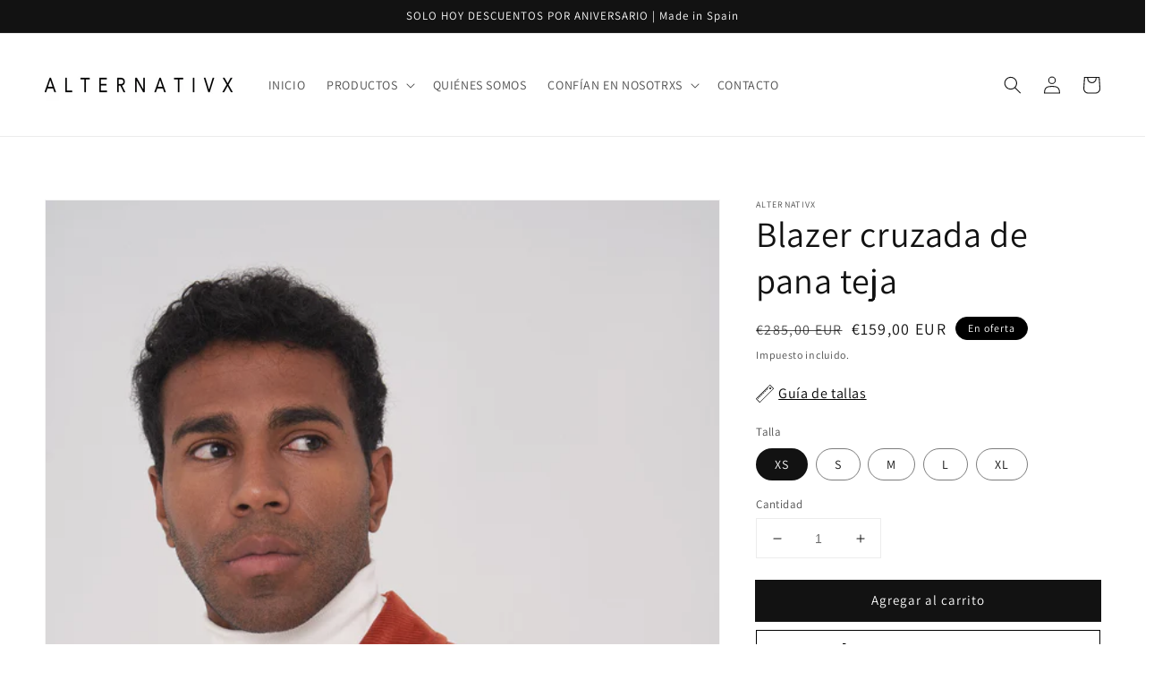

--- FILE ---
content_type: application/javascript; charset=utf-8
request_url: https://recommendations.loopclub.io/v2/storefront/template/?product_id=7866057031928&theme_id=127845761272&page=www.alternativx.com%2Fproducts%2Fblazer-cruzada-de-pana-teja&r_type=product&r_id=7866057031928&page_type=product_page&currency=EUR&shop=alternativx.myshopify.com&user_id=1768415594-5372dc61-3c2d-481b-a5ee-4067ea63ca22&theme_store_id=887&locale=es&screen=desktop&qs=%7B%7D&client_id=c93e6385-d9d0-4b40-a44d-cfdbc3c0cde9&cbt=true&cbs=true&market=115147000&callback=jsonp_callback_38485
body_size: 3763
content:
jsonp_callback_38485({"visit_id":"1768415598-cd507e92-793b-43d0-9597-917602ffd85b","widgets":[{"id":208945,"page_id":101297,"widget_serve_id":"eedd9960-4e5f-44f8-bff5-312ebdb4b425","type":"similar_products","max_content":4,"min_content":1,"enabled":true,"location":"shopify-section-product-recommendations","title":"También te puede interesar","css":"[data-rk-widget-id='208945'] .rktheme-addtocart-select-arrow::after {  border-top-color: #fff;}[data-rk-widget-id='208945'] .rktheme-bundle-add-to-cart {  background-color: #000;  color: #fff;}[data-rk-widget-id='208945'] .rktheme-bundle-add-to-cart:hover {  background-color: #000;}[data-rk-widget-id='208945'] .rktheme-bundle-total-price-amounts {  color: #222;}[data-rk-widget-id='208945'] .rktheme-bundle-product-item-prices {  color: #222;}[data-rk-widget-id='208945'] .rktheme-widget-title {  font-size: 32px;}[data-rk-widget-id='208945'] .rktheme-bundle-title {  font-size: 32px;}[data-rk-widget-id='208945'] .rktheme-product-image {  object-fit: cover;}[data-rk-widget-id='208945'] .rktheme-widget-title {  text-align:center;}[data-rk-widget-id='208945'] .rktheme-product-title {  font-family: assistant;}[data-rk-widget-id='208945'] .rktheme-product-price-wrap {  font-family: assistant;}","layout":"horizontal_grid","cart_button_text":"Add to Cart","page_type":"product_page","desktop_per_view":4,"mobile_per_view":2,"carousel_control":"arrow","position_enabled":true,"position":3,"enable_cart_button":false,"cart_button_template":null,"extra":{"auto_position_on":false,"auto_position_last_updated_at":null},"enable_popup":false,"popup_config":{},"show_discount_label":false,"allow_out_of_stock":true,"tablet_per_view":3,"discount_config":{},"cart_properties":{},"template":"<section class='rktheme-widget-container' data-layout='horizontal_grid'>    <h3 class='rktheme-widget-title'><span>También te puede interesar</span></h3>    <div class='rktheme-grid-container'>      <ul class='rktheme-grid'>                                                                                <li class='rktheme-grid-item'>            <div class='rktheme-product-card rktheme-grid-product' data-rk-product-id='7866058965240'>              <a class='rktheme-product-image-wrap' href='/products/pantalon-tiro-alto-de-pana-teja' data-rk-track-type='clicked' data-rk-track-prevent-default='true'>                  <img class='rktheme-product-image  rktheme-product-image--primary' data-sizes=\"auto\" src=\"https://cdn.shopify.com/s/files/1/0601/9881/3944/products/Alternativex20-10-22-0985_600x.jpg?v=1699726189\" data-src=\"https://cdn.shopify.com/s/files/1/0601/9881/3944/products/Alternativex20-10-22-0985_600x.jpg?v=1699726189\" data-srcset=\"https://cdn.shopify.com/s/files/1/0601/9881/3944/products/Alternativex20-10-22-0985_180x.jpg?v=1699726189 180w 270h, https://cdn.shopify.com/s/files/1/0601/9881/3944/products/Alternativex20-10-22-0985_360x.jpg?v=1699726189 360w 540h, https://cdn.shopify.com/s/files/1/0601/9881/3944/products/Alternativex20-10-22-0985_540x.jpg?v=1699726189 540w 810h, https://cdn.shopify.com/s/files/1/0601/9881/3944/products/Alternativex20-10-22-0985_720x.jpg?v=1699726189 720w 1080h, https://cdn.shopify.com/s/files/1/0601/9881/3944/products/Alternativex20-10-22-0985_900x.jpg?v=1699726189 900w 1350h, https://cdn.shopify.com/s/files/1/0601/9881/3944/products/Alternativex20-10-22-0985_1080x.jpg?v=1699726189 1080w 1620h, https://cdn.shopify.com/s/files/1/0601/9881/3944/products/Alternativex20-10-22-0985_1296x.jpg?v=1699726189 1296w 1944h, https://cdn.shopify.com/s/files/1/0601/9881/3944/products/Alternativex20-10-22-0985_1512x.jpg?v=1699726189 1512w 2268h, https://cdn.shopify.com/s/files/1/0601/9881/3944/products/Alternativex20-10-22-0985_1728x.jpg?v=1699726189 1728w 2592h, https://cdn.shopify.com/s/files/1/0601/9881/3944/products/Alternativex20-10-22-0985_1950x.jpg?v=1699726189 1950w 2925h, https://cdn.shopify.com/s/files/1/0601/9881/3944/products/Alternativex20-10-22-0985.jpg?v=1699726189 2000w 3000h\" alt='Pantalón tiro alto de pana teja' />                  <img class='rktheme-product-image  rktheme-product-image--secondary' data-sizes=\"auto\" src=\"https://cdn.shopify.com/s/files/1/0601/9881/3944/files/alternativx_pana_teja_web_887_600x.jpg?v=1705851989\" data-src=\"https://cdn.shopify.com/s/files/1/0601/9881/3944/files/alternativx_pana_teja_web_887_600x.jpg?v=1705851989\" data-srcset=\"https://cdn.shopify.com/s/files/1/0601/9881/3944/files/alternativx_pana_teja_web_887_180x.jpg?v=1705851989 180w 270h, https://cdn.shopify.com/s/files/1/0601/9881/3944/files/alternativx_pana_teja_web_887_360x.jpg?v=1705851989 360w 540h, https://cdn.shopify.com/s/files/1/0601/9881/3944/files/alternativx_pana_teja_web_887_540x.jpg?v=1705851989 540w 810h, https://cdn.shopify.com/s/files/1/0601/9881/3944/files/alternativx_pana_teja_web_887_720x.jpg?v=1705851989 720w 1080h, https://cdn.shopify.com/s/files/1/0601/9881/3944/files/alternativx_pana_teja_web_887_900x.jpg?v=1705851989 900w 1350h, https://cdn.shopify.com/s/files/1/0601/9881/3944/files/alternativx_pana_teja_web_887_1080x.jpg?v=1705851989 1080w 1620h, https://cdn.shopify.com/s/files/1/0601/9881/3944/files/alternativx_pana_teja_web_887_1296x.jpg?v=1705851989 1296w 1944h, https://cdn.shopify.com/s/files/1/0601/9881/3944/files/alternativx_pana_teja_web_887.jpg?v=1705851989 1365w 2048h\" alt='Pantalón tiro alto de pana teja' />                <div class='rktheme-discount-label' data-compare-price=\"150.0\" data-price=\"98.0\" data-label=\"{percent} off\"></div>                <div class='rktheme-added-to-cart-tooltip'>Añadido al carrito</div>              </a>              <div class='rktheme-product-details'>                  <div class='rktheme-product-vendor rktheme-product-vendor--above-title'>ALTERNATIVX</div>                <a class='rktheme-product-title' href='/products/pantalon-tiro-alto-de-pana-teja' data-rk-track-type='clicked' data-rk-track-prevent-default='true'>                  Pantalón tiro alto de pana teja                </a>                  <div class='rktheme-product-vendor rktheme-product-vendor--below-title'>ALTERNATIVX</div>                <div class='rktheme-product-price-wrap' data-compare-price='True'>                    <span class='rktheme-product-price rktheme-product-price--compare'>                      <span class='money'>€150,00</span>                    </span>                    <span class='rktheme-product-price rktheme-product-price--original'>                      <span class='money'>€98,00</span>                    </span>                </div>                <div class='rktheme-addtocart-container'>                    <div class='rktheme-addtocart-select-wrap'>                      <select class='rktheme-addtocart-select'>                        <option selected disabled value=\"-1\">Añadir al carrito</option>                            <option value=\"43461567480056\">XS - (€98,00)</option>                            <option value=\"43461567512824\">S - (€98,00)</option>                            <option value=\"43461567545592\">M - (€98,00)</option>                            <option value=\"43461567578360\">L - (€98,00)</option>                            <option value=\"43461567611128\">XL - (€98,00)</option>                      </select>                      <div class='rktheme-addtocart-select-arrow'></div>                    </div>                </div>              </div>            </div>          </li>                                                                                  <li class='rktheme-grid-item'>            <div class='rktheme-product-card rktheme-grid-product' data-rk-product-id='7457182613752'>              <a class='rktheme-product-image-wrap' href='/products/pantalon-abertura-rosa-palo' data-rk-track-type='clicked' data-rk-track-prevent-default='true'>                  <img class='rktheme-product-image  rktheme-product-image--primary' data-sizes=\"auto\" src=\"https://cdn.shopify.com/s/files/1/0601/9881/3944/files/alternativx_traje_rosa_web_1248_600x.jpg?v=1705851563\" data-src=\"https://cdn.shopify.com/s/files/1/0601/9881/3944/files/alternativx_traje_rosa_web_1248_600x.jpg?v=1705851563\" data-srcset=\"https://cdn.shopify.com/s/files/1/0601/9881/3944/files/alternativx_traje_rosa_web_1248_180x.jpg?v=1705851563 180w 270h, https://cdn.shopify.com/s/files/1/0601/9881/3944/files/alternativx_traje_rosa_web_1248_360x.jpg?v=1705851563 360w 540h, https://cdn.shopify.com/s/files/1/0601/9881/3944/files/alternativx_traje_rosa_web_1248_540x.jpg?v=1705851563 540w 810h, https://cdn.shopify.com/s/files/1/0601/9881/3944/files/alternativx_traje_rosa_web_1248_720x.jpg?v=1705851563 720w 1080h, https://cdn.shopify.com/s/files/1/0601/9881/3944/files/alternativx_traje_rosa_web_1248_900x.jpg?v=1705851563 900w 1350h, https://cdn.shopify.com/s/files/1/0601/9881/3944/files/alternativx_traje_rosa_web_1248_1080x.jpg?v=1705851563 1080w 1620h, https://cdn.shopify.com/s/files/1/0601/9881/3944/files/alternativx_traje_rosa_web_1248_1296x.jpg?v=1705851563 1296w 1944h, https://cdn.shopify.com/s/files/1/0601/9881/3944/files/alternativx_traje_rosa_web_1248.jpg?v=1705851563 1365w 2048h\" alt='Pantalón abertura rosa palo' />                  <img class='rktheme-product-image  rktheme-product-image--secondary' data-sizes=\"auto\" src=\"https://cdn.shopify.com/s/files/1/0601/9881/3944/files/alternativx_traje_rosa_web_1294_600x.jpg?v=1705851563\" data-src=\"https://cdn.shopify.com/s/files/1/0601/9881/3944/files/alternativx_traje_rosa_web_1294_600x.jpg?v=1705851563\" data-srcset=\"https://cdn.shopify.com/s/files/1/0601/9881/3944/files/alternativx_traje_rosa_web_1294_180x.jpg?v=1705851563 180w 270h, https://cdn.shopify.com/s/files/1/0601/9881/3944/files/alternativx_traje_rosa_web_1294_360x.jpg?v=1705851563 360w 540h, https://cdn.shopify.com/s/files/1/0601/9881/3944/files/alternativx_traje_rosa_web_1294_540x.jpg?v=1705851563 540w 810h, https://cdn.shopify.com/s/files/1/0601/9881/3944/files/alternativx_traje_rosa_web_1294_720x.jpg?v=1705851563 720w 1080h, https://cdn.shopify.com/s/files/1/0601/9881/3944/files/alternativx_traje_rosa_web_1294_900x.jpg?v=1705851563 900w 1350h, https://cdn.shopify.com/s/files/1/0601/9881/3944/files/alternativx_traje_rosa_web_1294_1080x.jpg?v=1705851563 1080w 1620h, https://cdn.shopify.com/s/files/1/0601/9881/3944/files/alternativx_traje_rosa_web_1294_1296x.jpg?v=1705851563 1296w 1944h, https://cdn.shopify.com/s/files/1/0601/9881/3944/files/alternativx_traje_rosa_web_1294.jpg?v=1705851563 1365w 2048h\" alt='Pantalón abertura rosa palo' />                <div class='rktheme-discount-label' data-compare-price=\"150.0\" data-price=\"98.0\" data-label=\"{percent} off\"></div>                <div class='rktheme-added-to-cart-tooltip'>Añadido al carrito</div>              </a>              <div class='rktheme-product-details'>                  <div class='rktheme-product-vendor rktheme-product-vendor--above-title'>ALTERNATIVX</div>                <a class='rktheme-product-title' href='/products/pantalon-abertura-rosa-palo' data-rk-track-type='clicked' data-rk-track-prevent-default='true'>                  Pantalón abertura rosa palo                </a>                  <div class='rktheme-product-vendor rktheme-product-vendor--below-title'>ALTERNATIVX</div>                <div class='rktheme-product-price-wrap' data-compare-price='True'>                    <span class='rktheme-product-price rktheme-product-price--compare'>                      <span class='money'>€150,00</span>                    </span>                    <span class='rktheme-product-price rktheme-product-price--original'>                      <span class='money'>€98,00</span>                    </span>                </div>                <div class='rktheme-addtocart-container'>                    <div class='rktheme-addtocart-select-wrap'>                      <select class='rktheme-addtocart-select'>                        <option selected disabled value=\"-1\">Añadir al carrito</option>                            <option value=\"42070880289016\">XS - (€98,00)</option>                            <option value=\"42070880321784\">S - (€98,00)</option>                            <option value=\"42070880354552\">M - (€98,00)</option>                            <option value=\"42070880387320\">L - (€98,00)</option>                            <option value=\"42070880420088\">XL - (€98,00)</option>                      </select>                      <div class='rktheme-addtocart-select-arrow'></div>                    </div>                </div>              </div>            </div>          </li>                                                                                  <li class='rktheme-grid-item'>            <div class='rktheme-product-card rktheme-grid-product' data-rk-product-id='7866053165304'>              <a class='rktheme-product-image-wrap' href='/products/blazer-cruzada-de-pana-blanco-roto' data-rk-track-type='clicked' data-rk-track-prevent-default='true'>                  <img class='rktheme-product-image  rktheme-product-image--primary' data-sizes=\"auto\" src=\"https://cdn.shopify.com/s/files/1/0601/9881/3944/products/Alternativex20-10-22-0067_600x.jpg?v=1668182764\" data-src=\"https://cdn.shopify.com/s/files/1/0601/9881/3944/products/Alternativex20-10-22-0067_600x.jpg?v=1668182764\" data-srcset=\"https://cdn.shopify.com/s/files/1/0601/9881/3944/products/Alternativex20-10-22-0067_180x.jpg?v=1668182764 180w 270h, https://cdn.shopify.com/s/files/1/0601/9881/3944/products/Alternativex20-10-22-0067_360x.jpg?v=1668182764 360w 540h, https://cdn.shopify.com/s/files/1/0601/9881/3944/products/Alternativex20-10-22-0067_540x.jpg?v=1668182764 540w 810h, https://cdn.shopify.com/s/files/1/0601/9881/3944/products/Alternativex20-10-22-0067_720x.jpg?v=1668182764 720w 1080h, https://cdn.shopify.com/s/files/1/0601/9881/3944/products/Alternativex20-10-22-0067_900x.jpg?v=1668182764 900w 1350h, https://cdn.shopify.com/s/files/1/0601/9881/3944/products/Alternativex20-10-22-0067_1080x.jpg?v=1668182764 1080w 1620h, https://cdn.shopify.com/s/files/1/0601/9881/3944/products/Alternativex20-10-22-0067_1296x.jpg?v=1668182764 1296w 1944h, https://cdn.shopify.com/s/files/1/0601/9881/3944/products/Alternativex20-10-22-0067_1512x.jpg?v=1668182764 1512w 2268h, https://cdn.shopify.com/s/files/1/0601/9881/3944/products/Alternativex20-10-22-0067_1728x.jpg?v=1668182764 1728w 2592h, https://cdn.shopify.com/s/files/1/0601/9881/3944/products/Alternativex20-10-22-0067_1950x.jpg?v=1668182764 1950w 2925h, https://cdn.shopify.com/s/files/1/0601/9881/3944/products/Alternativex20-10-22-0067.jpg?v=1668182764 2000w 3000h\" alt='Blazer cruzada de pana blanco roto' />                  <img class='rktheme-product-image  rktheme-product-image--secondary' data-sizes=\"auto\" src=\"https://cdn.shopify.com/s/files/1/0601/9881/3944/files/alternativx_pana_blanco_web_949_600x.jpg?v=1705850448\" data-src=\"https://cdn.shopify.com/s/files/1/0601/9881/3944/files/alternativx_pana_blanco_web_949_600x.jpg?v=1705850448\" data-srcset=\"https://cdn.shopify.com/s/files/1/0601/9881/3944/files/alternativx_pana_blanco_web_949_180x.jpg?v=1705850448 180w 270h, https://cdn.shopify.com/s/files/1/0601/9881/3944/files/alternativx_pana_blanco_web_949_360x.jpg?v=1705850448 360w 540h, https://cdn.shopify.com/s/files/1/0601/9881/3944/files/alternativx_pana_blanco_web_949_540x.jpg?v=1705850448 540w 810h, https://cdn.shopify.com/s/files/1/0601/9881/3944/files/alternativx_pana_blanco_web_949_720x.jpg?v=1705850448 720w 1080h, https://cdn.shopify.com/s/files/1/0601/9881/3944/files/alternativx_pana_blanco_web_949_900x.jpg?v=1705850448 900w 1350h, https://cdn.shopify.com/s/files/1/0601/9881/3944/files/alternativx_pana_blanco_web_949_1080x.jpg?v=1705850448 1080w 1620h, https://cdn.shopify.com/s/files/1/0601/9881/3944/files/alternativx_pana_blanco_web_949_1296x.jpg?v=1705850448 1296w 1944h, https://cdn.shopify.com/s/files/1/0601/9881/3944/files/alternativx_pana_blanco_web_949.jpg?v=1705850448 1365w 2048h\" alt='Blazer cruzada de pana blanco roto' />                <div class='rktheme-discount-label' data-compare-price=\"285.0\" data-price=\"159.0\" data-label=\"{percent} off\"></div>                <div class='rktheme-added-to-cart-tooltip'>Añadido al carrito</div>              </a>              <div class='rktheme-product-details'>                  <div class='rktheme-product-vendor rktheme-product-vendor--above-title'>ALTERNATIVX</div>                <a class='rktheme-product-title' href='/products/blazer-cruzada-de-pana-blanco-roto' data-rk-track-type='clicked' data-rk-track-prevent-default='true'>                  Blazer cruzada de pana blanco roto                </a>                  <div class='rktheme-product-vendor rktheme-product-vendor--below-title'>ALTERNATIVX</div>                <div class='rktheme-product-price-wrap' data-compare-price='True'>                    <span class='rktheme-product-price rktheme-product-price--compare'>                      <span class='money'>€285,00</span>                    </span>                    <span class='rktheme-product-price rktheme-product-price--original'>                      <span class='money'>€159,00</span>                    </span>                </div>                <div class='rktheme-addtocart-container'>                    <div class='rktheme-addtocart-select-wrap'>                      <select class='rktheme-addtocart-select'>                        <option selected disabled value=\"-1\">Añadir al carrito</option>                            <option value=\"43461512724728\">XS - (€159,00)</option>                            <option value=\"43461512757496\">S - (€159,00)</option>                            <option value=\"43461512790264\">M - (€159,00)</option>                            <option value=\"43461512823032\">L - (€159,00)</option>                            <option value=\"43461512855800\">XL - (€159,00)</option>                      </select>                      <div class='rktheme-addtocart-select-arrow'></div>                    </div>                </div>              </div>            </div>          </li>                                                                                  <li class='rktheme-grid-item'>            <div class='rktheme-product-card rktheme-grid-product' data-rk-product-id='7866056737016'>              <a class='rktheme-product-image-wrap' href='/products/blazer-cruzada-de-pana-topo' data-rk-track-type='clicked' data-rk-track-prevent-default='true'>                  <img class='rktheme-product-image  rktheme-product-image--primary' data-sizes=\"auto\" src=\"https://cdn.shopify.com/s/files/1/0601/9881/3944/products/Alternativex20-10-22-0521_600x.jpg?v=1668183449\" data-src=\"https://cdn.shopify.com/s/files/1/0601/9881/3944/products/Alternativex20-10-22-0521_600x.jpg?v=1668183449\" data-srcset=\"https://cdn.shopify.com/s/files/1/0601/9881/3944/products/Alternativex20-10-22-0521_180x.jpg?v=1668183449 180w 270h, https://cdn.shopify.com/s/files/1/0601/9881/3944/products/Alternativex20-10-22-0521_360x.jpg?v=1668183449 360w 540h, https://cdn.shopify.com/s/files/1/0601/9881/3944/products/Alternativex20-10-22-0521_540x.jpg?v=1668183449 540w 810h, https://cdn.shopify.com/s/files/1/0601/9881/3944/products/Alternativex20-10-22-0521_720x.jpg?v=1668183449 720w 1080h, https://cdn.shopify.com/s/files/1/0601/9881/3944/products/Alternativex20-10-22-0521_900x.jpg?v=1668183449 900w 1350h, https://cdn.shopify.com/s/files/1/0601/9881/3944/products/Alternativex20-10-22-0521_1080x.jpg?v=1668183449 1080w 1620h, https://cdn.shopify.com/s/files/1/0601/9881/3944/products/Alternativex20-10-22-0521_1296x.jpg?v=1668183449 1296w 1944h, https://cdn.shopify.com/s/files/1/0601/9881/3944/products/Alternativex20-10-22-0521_1512x.jpg?v=1668183449 1512w 2268h, https://cdn.shopify.com/s/files/1/0601/9881/3944/products/Alternativex20-10-22-0521_1728x.jpg?v=1668183449 1728w 2592h, https://cdn.shopify.com/s/files/1/0601/9881/3944/products/Alternativex20-10-22-0521_1950x.jpg?v=1668183449 1950w 2925h, https://cdn.shopify.com/s/files/1/0601/9881/3944/products/Alternativex20-10-22-0521.jpg?v=1668183449 2000w 3000h\" alt='Blazer cruzada de pana topo' />                  <img class='rktheme-product-image  rktheme-product-image--secondary' data-sizes=\"auto\" src=\"https://cdn.shopify.com/s/files/1/0601/9881/3944/files/alternativx_pana_cafe_web_1909_600x.jpg?v=1705850508\" data-src=\"https://cdn.shopify.com/s/files/1/0601/9881/3944/files/alternativx_pana_cafe_web_1909_600x.jpg?v=1705850508\" data-srcset=\"https://cdn.shopify.com/s/files/1/0601/9881/3944/files/alternativx_pana_cafe_web_1909_180x.jpg?v=1705850508 180w 270h, https://cdn.shopify.com/s/files/1/0601/9881/3944/files/alternativx_pana_cafe_web_1909_360x.jpg?v=1705850508 360w 540h, https://cdn.shopify.com/s/files/1/0601/9881/3944/files/alternativx_pana_cafe_web_1909_540x.jpg?v=1705850508 540w 810h, https://cdn.shopify.com/s/files/1/0601/9881/3944/files/alternativx_pana_cafe_web_1909_720x.jpg?v=1705850508 720w 1080h, https://cdn.shopify.com/s/files/1/0601/9881/3944/files/alternativx_pana_cafe_web_1909_900x.jpg?v=1705850508 900w 1350h, https://cdn.shopify.com/s/files/1/0601/9881/3944/files/alternativx_pana_cafe_web_1909_1080x.jpg?v=1705850508 1080w 1620h, https://cdn.shopify.com/s/files/1/0601/9881/3944/files/alternativx_pana_cafe_web_1909_1296x.jpg?v=1705850508 1296w 1944h, https://cdn.shopify.com/s/files/1/0601/9881/3944/files/alternativx_pana_cafe_web_1909.jpg?v=1705850508 1365w 2048h\" alt='Blazer cruzada de pana topo' />                <div class='rktheme-discount-label' data-compare-price=\"285.0\" data-price=\"159.0\" data-label=\"{percent} off\"></div>                <div class='rktheme-added-to-cart-tooltip'>Añadido al carrito</div>              </a>              <div class='rktheme-product-details'>                  <div class='rktheme-product-vendor rktheme-product-vendor--above-title'>ALTERNATIVX</div>                <a class='rktheme-product-title' href='/products/blazer-cruzada-de-pana-topo' data-rk-track-type='clicked' data-rk-track-prevent-default='true'>                  Blazer cruzada de pana topo                </a>                  <div class='rktheme-product-vendor rktheme-product-vendor--below-title'>ALTERNATIVX</div>                <div class='rktheme-product-price-wrap' data-compare-price='True'>                    <span class='rktheme-product-price rktheme-product-price--compare'>                      <span class='money'>€285,00</span>                    </span>                    <span class='rktheme-product-price rktheme-product-price--original'>                      <span class='money'>€159,00</span>                    </span>                </div>                <div class='rktheme-addtocart-container'>                    <div class='rktheme-addtocart-select-wrap'>                      <select class='rktheme-addtocart-select'>                        <option selected disabled value=\"-1\">Añadir al carrito</option>                            <option value=\"43461552472312\">XS - (€159,00)</option>                            <option value=\"43461552505080\">S - (€159,00)</option>                            <option value=\"43461552537848\">M - (€159,00)</option>                            <option value=\"43461552570616\">L - (€159,00)</option>                            <option value=\"43461552603384\">XL - (€159,00)</option>                      </select>                      <div class='rktheme-addtocart-select-arrow'></div>                    </div>                </div>              </div>            </div>          </li>        </ul>    </div>  <div class='rktheme-settings-data' style='display: none;'><script type=\"application/json\">{\"carousel\": {\"arrow_fill\": \"#222\", \"arrow_style\": \"rectangle\", \"bullet_size\": 10, \"glide_config\": {\"peek\": 0, \"type\": \"carousel\", \"bound\": true, \"rewind\": false, \"keyboard\": true, \"start_at\": 0, \"direction\": \"ltr\", \"per_touch\": 1, \"variable_width\": true}, \"arrow_icon_size\": 25, \"navigation_mode\": \"arrows\", \"arrow_background\": \"#ccc\", \"arrow_transition\": \"appear\", \"bullet_background\": \"#bbb\", \"arrow_icon_size_mobile\": 20, \"bullet_active_background\": \"#222\"}, \"product_card\": {\"gutter\": 20, \"price_color\": \"#222\", \"title_align\": \"center\", \"title_color\": \"#222\", \"vendor_color\": \"#222\", \"gutter_mobile\": 15, \"max_title_rows\": 2, \"per_row_mobile\": \"2\", \"per_row_tablet\": 3, \"per_row_desktop\": \"4\", \"price_font_size\": \"14px\", \"title_font_size\": \"16px\", \"vendor_position\": \"hidden\", \"add_to_cart_mode\": \"hidden\", \"image_hover_mode\": \"secondary\", \"image_object_fit\": \"cover\", \"vendor_font_size\": \"14px\", \"add_to_cart_color\": \"#fff\", \"price_font_family\": \"assistant\", \"image_aspect_ratio\": \"1:1\", \"per_row_widescreen\": 6, \"discount_label_text\": \"{percent} off\", \"price_color_compare\": \"#aaa\", \"discount_label_color\": \"#fff\", \"price_color_original\": \"#222\", \"price_compare_at_mode\": \"before\", \"add_to_cart_background\": \"#000\", \"discount_label_visible\": true, \"discount_label_position\": \"left\", \"redirect_on_add_to_cart\": false, \"discount_label_background\": \"#222\", \"product_title_font_family\": \"assistant\"}, \"horizontal_grid\": {\"per_row_mobile\": \"2\", \"per_row_desktop\": \"4\", \"per_row_widescreen\": \"4\"}, \"show_snowflakes\": true, \"auto_position_on\": false, \"widget_font_family\": \"assistant\", \"amazon_bought_together\": {\"image_size\": 300, \"show_discounts\": true, \"button_text_color\": \"#fff\", \"total_price_color\": \"#222\", \"product_price_color\": \"#222\", \"button_background_color\": \"#000\", \"ignore_cheapest_variant\": true}, \"widget_title_alignment\": \"center\", \"widget_title_font_size\": \"32px\", \"minimum_distance_from_window\": 30, \"auto_position_last_updated_at\": null, \"minimum_distance_from_window_mobile\": 15}</script></div>  <div class='rktheme-translations-data' style='display: none;'><script type=\"application/json\">{\"go_to_cart_text\": \"Go to cart\", \"add_to_cart_text\": \"A\\u00f1adir al carrito\", \"total_price_text\": \"Total Price:\", \"out_of_stock_text\": \"Out of stock\", \"this_product_text\": \"This product:\", \"added_to_cart_text\": \"A\\u00f1adido al carrito\", \"adding_to_cart_text\": \"Adding...\", \"discount_label_text\": \"{percent} off\", \"fbt_add_to_cart_text\": \"Add selected to cart\"}</script></div></section>","js":"\"use strict\";return {  onWidgetInit: function onWidgetInit(widget, utils) {    var widgetInitSuccess = utils.initWidget({      widgetData: widget,      rkUtils: utils,    });    if (!widgetInitSuccess) {      var err = new Error(\"Rk:WidgetInitFailed\");      err.info = {        widgetId: widget.id,        widgetServeId: widget.widgetServeId,        widgetPageType: widget.pageType,      };      throw err;    }  },};"}],"product":{},"shop":{"id":21720,"domain":"www.alternativx.com","name":"alternativx.myshopify.com","currency":"EUR","currency_format":"€{{amount_with_comma_separator}}","css":"","show_compare_at":true,"enabled_presentment_currencies":["EUR"],"extra":{},"product_reviews_app":null,"swatch_app":null,"js":"","translations":{},"analytics_enabled":[],"pixel_enabled":false},"theme":{"css":""},"user_id":"1768415594-5372dc61-3c2d-481b-a5ee-4067ea63ca22"});

--- FILE ---
content_type: text/javascript; charset=utf-8
request_url: https://www.alternativx.com/products/blazer-cruzada-de-pana-teja.js
body_size: 2005
content:
{"id":7866057031928,"title":"Blazer cruzada de pana teja","handle":"blazer-cruzada-de-pana-teja","description":"\u003cp data-mce-fragment=\"1\"\u003e\u003cspan\u003e\u003cstrong\u003e\u003cb data-mce-fragment=\"1\"\u003eEMPODERAMIENTO ENVUELTO ENTRE COSTURAS\u003c\/b\u003e\u003c\/strong\u003e\u003c\/span\u003e\u003c\/p\u003e\n\u003cp data-mce-fragment=\"1\"\u003eLa coraza que te hará invencible ante esa reunión importante, conversación complicada o esa fecha crucial ahora se convierte en la pana más suave. \u003cstrong\u003eTodxs percibirán tu cambio\u003c\/strong\u003e: cómo has conseguido \u003cstrong\u003eirradiar autenticidad \u003c\/strong\u003ey \u003cstrong\u003edeterminación \u003c\/strong\u003een lo que haces y dices. Tu estilo se convierte en una \u003cstrong\u003edeclaración\u003c\/strong\u003e de seguridad, criterio propio y \u003cstrong\u003eempoderamiento personal.\u003c\/strong\u003e\u003c\/p\u003e\n\u003cp data-mce-fragment=\"1\"\u003e\u003cspan\u003eLos algodones más gustosos vuelven para quedarse y \u003cstrong\u003esacar Matrícula de Honor en Estilismo nunca fue tan fácil\u003c\/strong\u003e como ahora: combínalos\u003c\/span\u003e\u003cspan\u003e con nuestros pantalones de pata de elefante del mismo tejido.  \u003c\/span\u003e\u003c\/p\u003e\n\u003ch3 data-mce-fragment=\"1\"\u003e\u003cspan data-mce-fragment=\"1\"\u003eInformación técnica\u003c\/span\u003e\u003c\/h3\u003e\n\u003cp\u003e\u003cspan data-mce-fragment=\"1\"\u003e\u003cstrong\u003eDiseño \u003cem\u003egenderless y \u003c\/em\u003efabricada íntegramente en España.\u003c\/strong\u003e\u003c\/span\u003e\u003c\/p\u003e\n\u003cp\u003e\u003cspan\u003e\u003cem\u003eBlazer\u003c\/em\u003e color teja cruzada de cuello con solapa de pico, hombros marcados y manga larga con puño ligeramente acampanado. Bolsillo delantero en pecho con cremallera. Bajo sin abertura en espalda. \u003c\/span\u003e\u003c\/p\u003e\n\u003ch3 data-mce-fragment=\"1\"\u003e\u003cspan data-mce-fragment=\"1\"\u003eMateriales\u003c\/span\u003e\u003c\/h3\u003e\n\u003cdiv title=\"Page 8\" class=\"page\"\u003e\n\u003cdiv class=\"section\"\u003e\n\u003cdiv class=\"layoutArea\"\u003e\n\u003cdiv class=\"column\"\u003e\n\u003cp\u003e\u003cspan\u003e\u003cstrong\u003eExterior\u003c\/strong\u003e: 100% Algodón.\u003c\/span\u003e\u003c\/p\u003e\n\u003cp\u003e\u003cspan\u003e\u003cstrong\u003eForro\u003c\/strong\u003e: 100% Acetato.\u003c\/span\u003e\u003c\/p\u003e\n\u003ch3\u003e\u003cspan\u003eTallas\u003c\/span\u003e\u003c\/h3\u003e\n\u003cp\u003e\u003cspan\u003e\u003cstrong\u003eNuestro tallaje es especial debido a ser diseños \u003cem\u003egenderless\u003c\/em\u003e.\u003c\/strong\u003e\u003c\/span\u003e\u003c\/p\u003e\n\u003cp\u003e\u003cspan\u003e\u003cstrong\u003eLa modelo usa una XS: \u003c\/strong\u003eMide 166 cm, pecho 76 cm, cintura 61 cm, cadera 80 cm.\u003c\/span\u003e\u003c\/p\u003e\n\u003cp\u003e\u003cstrong\u003eEl modelo usa una L: \u003c\/strong\u003e\u003cspan\u003eMide 180 cm, pecho 96 cm, cintura 77 cm, cadera 94 cm.\u003c\/span\u003e\u003c\/p\u003e\n\u003cp\u003e\u003cspan\u003e\u003cimg alt=\"\" src=\"https:\/\/cdn.shopify.com\/s\/files\/1\/0601\/9881\/3944\/files\/guia_de_tallas_480x480.jpg?v=1637176307\" data-mce-src=\"https:\/\/cdn.shopify.com\/s\/files\/1\/0601\/9881\/3944\/files\/guia_de_tallas_480x480.jpg?v=1637176307\"\u003e\u003c\/span\u003e\u003c\/p\u003e\n\u003ch3 style=\"text-align: left;\" data-mce-style=\"text-align: left;\"\u003eGuía de cuidados\u003c\/h3\u003e\n\u003c\/div\u003e\n\u003c\/div\u003e\n\u003c\/div\u003e\n\u003c\/div\u003e\n\u003cdiv title=\"Page 4\" class=\"page\"\u003e\n\u003cdiv class=\"section\"\u003e\n\u003cdiv class=\"layoutArea\"\u003e\n\u003cdiv class=\"column\"\u003e\n\u003cp style=\"text-align: center;\" data-mce-style=\"text-align: center;\"\u003e\u003cspan\u003e\u003cmeta charset=\"utf-8\"\u003e \u003cimg height=\"204\" width=\"206\" src=\"https:\/\/cdn.shopify.com\/s\/files\/1\/0601\/9881\/3944\/files\/cuidados_2_480x480.jpg?v=1637098204\" alt=\"\" data-mce-src=\"https:\/\/cdn.shopify.com\/s\/files\/1\/0601\/9881\/3944\/files\/cuidados_2_480x480.jpg?v=1637098204\"\u003e \u003c\/span\u003e\u003c\/p\u003e\n\u003c\/div\u003e\n\u003c\/div\u003e\n\u003c\/div\u003e\n\u003c\/div\u003e\n\u003cp\u003e \u003c\/p\u003e\n\u003cp\u003e \u003c\/p\u003e","published_at":"2022-11-11T17:20:18+01:00","created_at":"2022-11-11T17:18:52+01:00","vendor":"ALTERNATIVX","type":"","tags":["algodón","alternativx","blazer"],"price":15900,"price_min":15900,"price_max":15900,"available":true,"price_varies":false,"compare_at_price":28500,"compare_at_price_min":28500,"compare_at_price_max":28500,"compare_at_price_varies":false,"variants":[{"id":43461554274552,"title":"XS","option1":"XS","option2":null,"option3":null,"sku":null,"requires_shipping":true,"taxable":true,"featured_image":null,"available":true,"name":"Blazer cruzada de pana teja - XS","public_title":"XS","options":["XS"],"price":15900,"weight":600,"compare_at_price":28500,"inventory_management":"shopify","barcode":null,"requires_selling_plan":false,"selling_plan_allocations":[]},{"id":43461554307320,"title":"S","option1":"S","option2":null,"option3":null,"sku":null,"requires_shipping":true,"taxable":true,"featured_image":null,"available":true,"name":"Blazer cruzada de pana teja - S","public_title":"S","options":["S"],"price":15900,"weight":600,"compare_at_price":28500,"inventory_management":"shopify","barcode":null,"requires_selling_plan":false,"selling_plan_allocations":[]},{"id":43461554340088,"title":"M","option1":"M","option2":null,"option3":null,"sku":null,"requires_shipping":true,"taxable":true,"featured_image":null,"available":true,"name":"Blazer cruzada de pana teja - M","public_title":"M","options":["M"],"price":15900,"weight":600,"compare_at_price":28500,"inventory_management":"shopify","barcode":null,"requires_selling_plan":false,"selling_plan_allocations":[]},{"id":43461554372856,"title":"L","option1":"L","option2":null,"option3":null,"sku":null,"requires_shipping":true,"taxable":true,"featured_image":null,"available":true,"name":"Blazer cruzada de pana teja - L","public_title":"L","options":["L"],"price":15900,"weight":600,"compare_at_price":28500,"inventory_management":"shopify","barcode":null,"requires_selling_plan":false,"selling_plan_allocations":[]},{"id":43461554405624,"title":"XL","option1":"XL","option2":null,"option3":null,"sku":null,"requires_shipping":true,"taxable":true,"featured_image":null,"available":true,"name":"Blazer cruzada de pana teja - XL","public_title":"XL","options":["XL"],"price":15900,"weight":600,"compare_at_price":28500,"inventory_management":"shopify","barcode":null,"requires_selling_plan":false,"selling_plan_allocations":[]}],"images":["\/\/cdn.shopify.com\/s\/files\/1\/0601\/9881\/3944\/files\/alternativx_pana_teja_web_876.jpg?v=1705850483","\/\/cdn.shopify.com\/s\/files\/1\/0601\/9881\/3944\/products\/Alternativex20-10-22-0872.jpg?v=1705850483","\/\/cdn.shopify.com\/s\/files\/1\/0601\/9881\/3944\/files\/alternativx_pana_teja_web_862.jpg?v=1705850483","\/\/cdn.shopify.com\/s\/files\/1\/0601\/9881\/3944\/products\/Alternativex20-10-22-0914.jpg?v=1705850483","\/\/cdn.shopify.com\/s\/files\/1\/0601\/9881\/3944\/products\/Alternativex20-10-22-0935.jpg?v=1705850483","\/\/cdn.shopify.com\/s\/files\/1\/0601\/9881\/3944\/products\/Alternativex20-10-22-0938.jpg?v=1705850483"],"featured_image":"\/\/cdn.shopify.com\/s\/files\/1\/0601\/9881\/3944\/files\/alternativx_pana_teja_web_876.jpg?v=1705850483","options":[{"name":"Talla","position":1,"values":["XS","S","M","L","XL"]}],"url":"\/products\/blazer-cruzada-de-pana-teja","media":[{"alt":null,"id":45538124923212,"position":1,"preview_image":{"aspect_ratio":0.667,"height":2048,"width":1365,"src":"https:\/\/cdn.shopify.com\/s\/files\/1\/0601\/9881\/3944\/files\/alternativx_pana_teja_web_876.jpg?v=1705850483"},"aspect_ratio":0.667,"height":2048,"media_type":"image","src":"https:\/\/cdn.shopify.com\/s\/files\/1\/0601\/9881\/3944\/files\/alternativx_pana_teja_web_876.jpg?v=1705850483","width":1365},{"alt":null,"id":31051977425144,"position":2,"preview_image":{"aspect_ratio":0.667,"height":3000,"width":2000,"src":"https:\/\/cdn.shopify.com\/s\/files\/1\/0601\/9881\/3944\/products\/Alternativex20-10-22-0872.jpg?v=1705850483"},"aspect_ratio":0.667,"height":3000,"media_type":"image","src":"https:\/\/cdn.shopify.com\/s\/files\/1\/0601\/9881\/3944\/products\/Alternativex20-10-22-0872.jpg?v=1705850483","width":2000},{"alt":null,"id":45538124890444,"position":3,"preview_image":{"aspect_ratio":0.667,"height":2048,"width":1365,"src":"https:\/\/cdn.shopify.com\/s\/files\/1\/0601\/9881\/3944\/files\/alternativx_pana_teja_web_862.jpg?v=1705850483"},"aspect_ratio":0.667,"height":2048,"media_type":"image","src":"https:\/\/cdn.shopify.com\/s\/files\/1\/0601\/9881\/3944\/files\/alternativx_pana_teja_web_862.jpg?v=1705850483","width":1365},{"alt":null,"id":31051977490680,"position":4,"preview_image":{"aspect_ratio":0.667,"height":3000,"width":2000,"src":"https:\/\/cdn.shopify.com\/s\/files\/1\/0601\/9881\/3944\/products\/Alternativex20-10-22-0914.jpg?v=1705850483"},"aspect_ratio":0.667,"height":3000,"media_type":"image","src":"https:\/\/cdn.shopify.com\/s\/files\/1\/0601\/9881\/3944\/products\/Alternativex20-10-22-0914.jpg?v=1705850483","width":2000},{"alt":null,"id":31051977621752,"position":5,"preview_image":{"aspect_ratio":0.667,"height":3000,"width":2000,"src":"https:\/\/cdn.shopify.com\/s\/files\/1\/0601\/9881\/3944\/products\/Alternativex20-10-22-0935.jpg?v=1705850483"},"aspect_ratio":0.667,"height":3000,"media_type":"image","src":"https:\/\/cdn.shopify.com\/s\/files\/1\/0601\/9881\/3944\/products\/Alternativex20-10-22-0935.jpg?v=1705850483","width":2000},{"alt":null,"id":31051977752824,"position":6,"preview_image":{"aspect_ratio":0.667,"height":3000,"width":2000,"src":"https:\/\/cdn.shopify.com\/s\/files\/1\/0601\/9881\/3944\/products\/Alternativex20-10-22-0938.jpg?v=1705850483"},"aspect_ratio":0.667,"height":3000,"media_type":"image","src":"https:\/\/cdn.shopify.com\/s\/files\/1\/0601\/9881\/3944\/products\/Alternativex20-10-22-0938.jpg?v=1705850483","width":2000}],"requires_selling_plan":false,"selling_plan_groups":[]}

--- FILE ---
content_type: text/javascript
request_url: https://www.alternativx.com/cdn/shop/t/1/assets/size-chart-data.js?v=113730564135333003371634309643
body_size: 770
content:
AVADA_SC.campaigns=[{id:"sp8H8YXMPkfTWNzvxxyj",shopId:"MhCx1IYxkiJOoB9N9myj",name:"My First Campaign",status:!0,collectionIds:[{value:""}],priority:0,contentConfigs:[{position:0,value:'<h3 style="font-weight: 600; font-size: 1.8rem;">Women\'s Top Size Chart</h3>'},{position:1,value:'<p><google-sheets-html-origin>\n    <style type="text/css">\n        <!--td {border: 1px solid #ccc;}br {mso-data-placement:same-cell;}\n        -->\n    </style>\n</google-sheets-html-origin>\n<google-sheets-html-origin>\n    <style type="text/css">\n        <!--td {border: 1px solid #ccc;}br {mso-data-placement:same-cell;}\n        -->\n    </style>\n</google-sheets-html-origin>\n</p><div style="display: flex; flex-wrap: wrap;">\n    <div style="width:30%"><img style="position: relative;max-width: 100%;" src="https://cdn1.avada.io/sizechart/Models_Women.png" alt=""></div>\n    <div style="width:65%">\n        <div>This size chart is to determine your top\'s size. If any of your measurement is on the borderline between two sizes, you can pick the smaller size for a tighter fit or the larger size for a looser fit. If your chest and waist measurements correspond to two different suggested sizes, you should order the one which is indicated by the measurement of your chest.</div>\n        <p><br></p>\n        <div>\n            <h4 style="font-size:18px">SIZE CHART</h4>\n            <p><br></p>\n            <table style="width: 98.901%; margin-left: 0.765625%;">\n                <tbody>\n                    <tr>\n                        <th style="width: 13.8514%; background-color: rgb(0, 0, 0); color: rgb(243, 243, 243);" rowspan="2">Size</th>\n                        <th style="width: 28.7625%; text-align: center; background-color: rgb(0, 0, 0); color: rgb(243, 243, 243);" colspan="2">CHEST</th>\n                        <th style="width: 30.7692%; text-align: center; background-color: rgb(0, 0, 0); color: rgb(243, 243, 243);" colspan="2">WAIST&nbsp;</th>\n                        <th style="width: 26.4214%; text-align: center; background-color: rgb(0, 0, 0); color: rgb(243, 243, 243);" colspan="2">HIPS&nbsp;</th>\n                    </tr>\n                    <tr>\n                        <td style="width: 14.5679%; text-align: center; background-color: rgb(0, 0, 0); color: rgb(243, 243, 243);">cm</td>\n                        <td style="width: 13.0435%; text-align: center; background-color: rgb(0, 0, 0); color: rgb(243, 243, 243);">in</td>\n                        <td style="width: 16.0535%; text-align: center; background-color: rgb(0, 0, 0); color: rgb(243, 243, 243);">cm</td>\n                        <td style="width: 13.3779%; text-align: center; background-color: rgb(0, 0, 0); color: rgb(243, 243, 243);">in</td>\n                        <td style="width: 15.0502%; text-align: center; background-color: rgb(0, 0, 0); color: rgb(243, 243, 243);">cm</td>\n                        <td style="width: 17.3913%; text-align: center; background-color: rgb(0, 0, 0); color: rgb(243, 243, 243);">in</td>\n                    </tr>\n                    <tr>\n                        <td style="background-color: rgb(217, 217, 217); width: 13.6919%;">XS</td>\n                        <td style="background-color: rgb(217, 217, 217); width: 14.5679%;">76\u201380</td>\n                        <td style="width: 13.0435%; background-color: rgb(217, 217, 217);">193.04-203.2</td>\n                        <td style="background-color: rgb(217, 217, 217); width: 16.0535%;">64\u201368</td>\n                        <td style="width: 13.3779%; background-color: rgb(217, 217, 217);">162.56-172.72</td>\n                        <td style="background-color: rgb(217, 217, 217); width: 15.0502%;">86\u201390</td>\n                        <td style="width: 17.3913%; background-color: rgb(217, 217, 217);">\n                            <google-sheets-html-origin>\n                                <style type="text/css">\n                                    <!--td {border: 1px solid #ccc;}br {mso-data-placement:same-cell;}\n                                    -->\n                                </style>218.44-228.6\n                            </google-sheets-html-origin>\n                        </td>\n                    </tr>\n                    <tr>\n                        <td style="width: 13.6919%;">S</td>\n                        <td style="width: 14.5679%;">80\u201384</td>\n                        <td style="width: 13.0435%;">203.2-213.36</td>\n                        <td style="width: 16.0535%;">68\u201372</td>\n                        <td style="width: 13.3779%;">172.72-182.88</td>\n                        <td style="width: 15.0502%;">90\u201394</td>\n                        <td style="width: 17.3913%;">228.6-238.76</td>\n                    </tr>\n                    <tr>\n                        <td style="background-color: rgb(217, 217, 217); width: 13.6919%;">M</td>\n                        <td style="background-color: rgb(217, 217, 217); width: 14.5679%;">84\u201388,5</td>\n                        <td style="width: 13.0435%; background-color: rgb(217, 217, 217);">213.36-224.79</td>\n                        <td style="background-color: rgb(217, 217, 217); width: 16.0535%;">72\u201376,5</td>\n                        <td style="width: 13.3779%; background-color: rgb(217, 217, 217);">182.88-194.31</td>\n                        <td style="background-color: rgb(217, 217, 217); width: 15.0502%;">94\u201398,5</td>\n                        <td style="width: 17.3913%; background-color: rgb(217, 217, 217);">238.76-250.19</td>\n                    </tr>\n                    <tr>\n                        <td style="width: 13.6919%;">L</td>\n                        <td style="width: 14.5679%;">88,5\u201393,5</td>\n                        <td style="width: 13.0435%;">224.79-237.49</td>\n                        <td style="width: 16.0535%;">76,5\u201381,5</td>\n                        <td style="width: 13.3779%;">194.31-207.01</td>\n                        <td style="width: 15.0502%;">98,5\u2013103,5</td>\n                        <td style="width: 17.3913%;">250.19-262.89</td>\n                    </tr>\n                    <tr>\n                        <td style="background-color: rgb(217, 217, 217); width: 13.6919%;">XL</td>\n                        <td style="background-color: rgb(217, 217, 217); width: 14.5679%;">93,5\u201398,5</td>\n                        <td style="width: 13.0435%; background-color: rgb(217, 217, 217);">237.49-250.19</td>\n                        <td style="background-color: rgb(217, 217, 217); width: 16.0535%;">81,5\u201386,5</td>\n                        <td style="width: 13.3779%; background-color: rgb(217, 217, 217);">207.01-219.71</td>\n                        <td style="background-color: rgb(217, 217, 217); width: 15.0502%;">103,5\u2013108,5</td>\n                        <td style="width: 17.3913%; background-color: rgb(217, 217, 217);">262.89-275.59</td>\n                    </tr>\n                </tbody>\n            </table>\n        </div>\n    </div>\n</div>'}],countries:[],click:0,shopDomain:"alternativx.myshopify.com",createdAt:"2021-10-15T10:17:47.763Z",conditions:{type:"ALL",conditions:[{value:"",operation:"CONTAINS",type:"TITLE"}]},productIds:[7323366818040],displayType:"MANUAL",countries_all:!0}],AVADA_SC.settings={id:"lgut2ZYUfrCYaNWLeBvH",collectionPageInlinePosition:"after",inlinePosition:"after",shopDomain:"alternativx.myshopify.com",enableGa:!1,shopId:"MhCx1IYxkiJOoB9N9myj",buttonWidth:80,disableWatermark:!1,modalTextColor:"#232323",position:"",modalBorderRadius:10,tableAnimation:!0,modalHeader:"Size guides",buttonHeight:35,modalWidth:84,hideText:!0,showMobile:!0,mobilePosition:"top",linkTextColor:"#232323",modalPosition:"modal-center",buttonBorderRadius:10,tableHoverColor:"#FFFFFF",customIcon:!1,hasCustomCss:!0,modalOverlayColor:"#7b7b7b",linkIcon:"",modalTop:18,modalBgColor:"#FFFFFF",linkBgColor:"#FFFFFF",buttonRotation:!0,modalShadow:!0,collectionPagePosition:"",homePageInlinePosition:"after",customCss:"",modalHeight:64,buttonPosition:"middle-right",createdAt:{_seconds:1634292950,_nanoseconds:9e7},linkText:"Size chart",modalLeft:8,homePagePosition:"",displayType:"float-button"};
//# sourceMappingURL=/cdn/shop/t/1/assets/size-chart-data.js.map?v=113730564135333003371634309643
